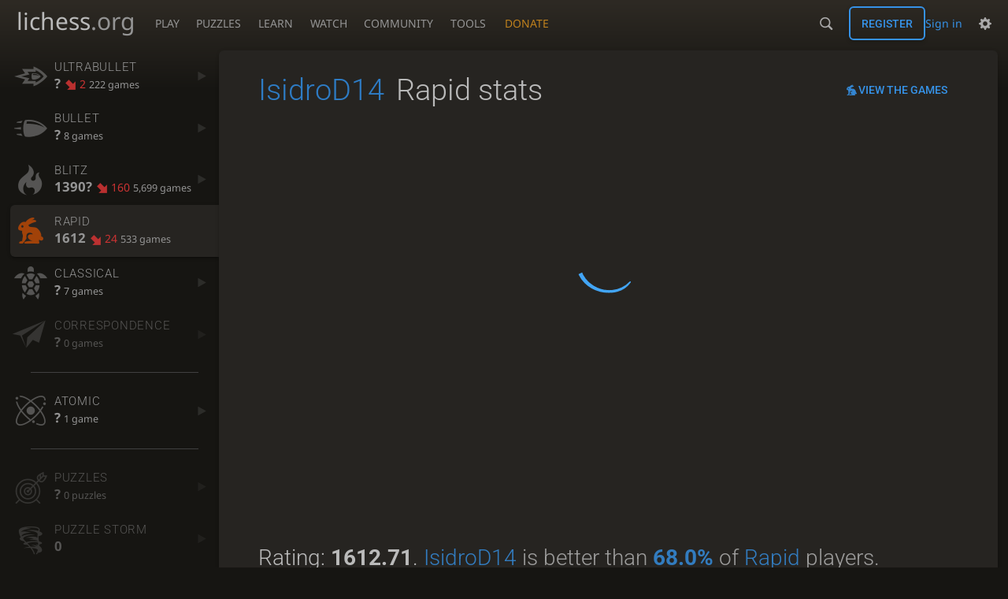

--- FILE ---
content_type: text/html; charset=utf-8
request_url: https://lichess.org/@/IsidroD14/perf/rapid
body_size: 8143
content:
<!DOCTYPE html><html lang="en-GB" class="dark"><!-- Lichess is open source! See https://lichess.org/source --><head><meta charset="utf-8"><meta name="viewport" content="width=device-width,initial-scale=1,viewport-fit=cover"><meta http-equiv="Content-Security-Policy" content="default-src 'self' lichess1.org; connect-src 'self' blob: data: lichess1.org wss://socket0.lichess.org wss://socket3.lichess.org wss://socket1.lichess.org wss://socket4.lichess.org wss://socket2.lichess.org wss://socket5.lichess.org wss://cf-socket0.lichess.org wss://cf-socket1.lichess.org wss://cf-socket2.lichess.org https://explorer.lichess.ovh https://tablebase.lichess.ovh; style-src 'self' 'unsafe-inline' lichess1.org; frame-src 'self' lichess1.org www.youtube.com www.youtube-nocookie.com player.twitch.tv player.vimeo.com; worker-src 'self' lichess1.org blob:; img-src 'self' blob: data: *; media-src 'self' blob: lichess1.org; script-src 'nonce-6Ix9UM6HtgxHCqKDJ5jXCtkA' 'self' lichess1.org; font-src 'self' lichess1.org; base-uri 'none';"><meta name="theme-color" content="#2e2a24"><title>IsidroD14 - Rapid stats • lichess.org</title><link data-css-key="lib.theme.all" href="https://lichess1.org/assets/css/lib.theme.all.3e032c5b.css" rel="stylesheet" /><link data-css-key="site" href="https://lichess1.org/assets/css/site.8ca07d73.css" rel="stylesheet" /><link data-css-key="user.perf.stat" href="https://lichess1.org/assets/css/user.perf.stat.8842d359.css" rel="stylesheet" /><meta content="Free online chess server. Play chess in a clean interface. No registration, no ads, no plugin required. Play chess with the computer, friends or random opponents." name="description" /><link rel="mask-icon" href="https://lichess1.org/assets/logo/lichess.svg" color="black" /><link rel="icon" type="image/png" href="https://lichess1.org/assets/logo/lichess-favicon-512.png" sizes="512x512"><link rel="icon" type="image/png" href="https://lichess1.org/assets/logo/lichess-favicon-256.png" sizes="256x256"><link rel="icon" type="image/png" href="https://lichess1.org/assets/logo/lichess-favicon-192.png" sizes="192x192"><link rel="icon" type="image/png" href="https://lichess1.org/assets/logo/lichess-favicon-128.png" sizes="128x128"><link rel="icon" type="image/png" href="https://lichess1.org/assets/logo/lichess-favicon-64.png" sizes="64x64"><link id="favicon" rel="icon" type="image/png" href="https://lichess1.org/assets/logo/lichess-favicon-32.png" sizes="32x32"><meta content="noindex, nofollow" name="robots"><meta name="google" content="notranslate"><link href="/feed.atom" title="Lichess Updates Feed" type="application/atom+xml" rel="alternate" /><link rel="preload" href="https://lichess1.org/assets/hashed/lichess.aedff86a.woff2" as="font" type="font/woff2" crossorigin><link rel="preload" href="https://lichess1.org/assets/hashed/noto-sans-latin.086bfcad.woff2" as="font" type="font/woff2" crossorigin><link rel="preload" href="https://lichess1.org/assets/hashed/roboto-latin.20b535fa.woff2" as="font" type="font/woff2" crossorigin><link rel="preload" href="https://lichess1.org/assets/hashed/lichess-chess.02d5eb8f.woff2" as="font" type="font/woff2" crossorigin><link rel="preload" href="https://lichess1.org/assets/hashed/brown.d4a5fe34.png" as="image" fetchpriority="high"><link rel="manifest" href="/manifest.json"><script defer="defer" src="https://lichess1.org/assets/hashed/cash.min.6f838d25.js"></script><script type="module" src="https://lichess1.org/assets/compiled/manifest.f99278ab.js"></script><script type="module" src="https://lichess1.org/assets/compiled/i18n/site.en-GB.88f5e7d5d509.js"></script><script type="module" src="https://lichess1.org/assets/compiled/i18n/timeago.en-GB.c5b087b5c613.js"></script><script type="module" src="https://lichess1.org/assets/compiled/i18n/preferences.en-GB.84538523c26b.js"></script><script type="module" src="https://lichess1.org/assets/compiled/site.4DD3YLBJ.js"></script><script type="module" src="https://lichess1.org/assets/compiled/lib.MWP25D4F.js"></script><script type="module" src="https://lichess1.org/assets/compiled/lib.LUGODIFA.js"></script><script type="module" src="https://lichess1.org/assets/compiled/lib.OTNRCS6G.js"></script><script type="module" src="https://lichess1.org/assets/compiled/lib.5IYD5JN6.js"></script><script type="module" src="https://lichess1.org/assets/compiled/lib.P2KHB2MX.js"></script><script type="module" src="https://lichess1.org/assets/compiled/lib.PHWMBEBR.js"></script><script type="module" src="https://lichess1.org/assets/compiled/lib.QC55EFTH.js"></script><script type="module" src="https://lichess1.org/assets/compiled/lib.OOU6VK3K.js"></script><script type="module" src="https://lichess1.org/assets/compiled/lib.PYY5MMDX.js"></script><script type="module" src="https://lichess1.org/assets/compiled/lib.YCST5S5D.js"></script><script type="module" src="https://lichess1.org/assets/compiled/lib.N2BKKJIH.js"></script><script type="module" src="https://lichess1.org/assets/compiled/lib.ZUD7BC6L.js"></script><script type="module" src="https://lichess1.org/assets/compiled/lib.JDGIJSRT.js"></script><script type="module" src="https://lichess1.org/assets/compiled/lib.Y4X4YW67.js"></script><script type="module" src="https://lichess1.org/assets/compiled/lib.O42V43KT.js"></script><script type="module" src="https://lichess1.org/assets/compiled/lib.PUZNKYJD.js"></script><script type="module" src="https://lichess1.org/assets/compiled/lib.XN2YPPXF.js"></script><script type="module" src="https://lichess1.org/assets/compiled/lib.K7BTCZAK.js"></script><script type="module" src="https://lichess1.org/assets/compiled/lib.K5BZ6UV3.js"></script><script type="module" src="https://lichess1.org/assets/compiled/lib.LE4HQ5U6.js"></script><script type="module" src="https://lichess1.org/assets/compiled/lib.VAGAIMCI.js"></script><script type="module" src="https://lichess1.org/assets/compiled/lib.RD75MZYZ.js"></script><script type="module" src="https://lichess1.org/assets/compiled/lib.XNXLGS2X.js"></script><script type="module" src="https://lichess1.org/assets/compiled/user.DYN3Y7JL.js"></script><script type="module" src="https://lichess1.org/assets/compiled/chart.ratingHistory.PMUDBWIY.js"></script><script type="module" src="https://lichess1.org/assets/compiled/lib.W6LDV47B.js"></script><script type="module" src="https://lichess1.org/assets/compiled/lib.FJY525W3.js"></script><script type="module" src="https://lichess1.org/assets/compiled/lib.WTPXGCYD.js"></script><script type="module" src="https://lichess1.org/assets/compiled/lib.BUQQENOJ.js"></script><script type="module" src="https://lichess1.org/assets/compiled/lib.TJOOBM5S.js"></script>
<style>@font-face {font-family: 'lichess';font-display: block;src: url('https://lichess1.org/assets/hashed/lichess.aedff86a.woff2') format('woff2')}
</style><style>:root{---white-king:url(https://lichess1.org/assets/hashed/wK.bc7274dd.svg);---white-queen:url(https://lichess1.org/assets/hashed/wQ.79c9227e.svg);---white-rook:url(https://lichess1.org/assets/hashed/wR.e9e95adc.svg);---white-bishop:url(https://lichess1.org/assets/hashed/wB.b7d1a118.svg);---white-knight:url(https://lichess1.org/assets/hashed/wN.68b788d7.svg);---white-pawn:url(https://lichess1.org/assets/hashed/wP.0596b7ce.svg);---black-king:url(https://lichess1.org/assets/hashed/bK.c5f22c23.svg);---black-queen:url(https://lichess1.org/assets/hashed/bQ.5abdb5aa.svg);---black-rook:url(https://lichess1.org/assets/hashed/bR.c33a3d54.svg);---black-bishop:url(https://lichess1.org/assets/hashed/bB.77e9debf.svg);---black-knight:url(https://lichess1.org/assets/hashed/bN.d0665564.svg);---black-pawn:url(https://lichess1.org/assets/hashed/bP.09539f32.svg);}</style><link rel="preload" as="image" href="https://lichess1.org/assets/hashed/wK.bc7274dd.svg" /><link rel="preload" as="image" href="https://lichess1.org/assets/hashed/wQ.79c9227e.svg" /><link rel="preload" as="image" href="https://lichess1.org/assets/hashed/wR.e9e95adc.svg" /><link rel="preload" as="image" href="https://lichess1.org/assets/hashed/wB.b7d1a118.svg" /><link rel="preload" as="image" href="https://lichess1.org/assets/hashed/wN.68b788d7.svg" /><link rel="preload" as="image" href="https://lichess1.org/assets/hashed/wP.0596b7ce.svg" /><link rel="preload" as="image" href="https://lichess1.org/assets/hashed/bK.c5f22c23.svg" /><link rel="preload" as="image" href="https://lichess1.org/assets/hashed/bQ.5abdb5aa.svg" /><link rel="preload" as="image" href="https://lichess1.org/assets/hashed/bR.c33a3d54.svg" /><link rel="preload" as="image" href="https://lichess1.org/assets/hashed/bB.77e9debf.svg" /><link rel="preload" as="image" href="https://lichess1.org/assets/hashed/bN.d0665564.svg" /><link rel="preload" as="image" href="https://lichess1.org/assets/hashed/bP.09539f32.svg" /></head><body class="dark coords-in simple-board" data-sound-set="standard" data-socket-domains="socket0.lichess.org,socket3.lichess.org,socket1.lichess.org,socket4.lichess.org,socket2.lichess.org,socket5.lichess.org" data-asset-url="https://lichess1.org" data-asset-version="hsSzbY" data-nonce="6Ix9UM6HtgxHCqKDJ5jXCtkA" data-theme="dark" data-board="brown" data-piece-set="cburnett" data-board3d="Woodi" data-piece-set3d="Basic" data-i18n-catalog="https://lichess1.org/assets/compiled/i18n/en-GB.d35f7bad86e6.js" style="---board-opacity:100;---board-brightness:100;---board-contrast:100;---board-hue:0;"><form id="blind-mode" action="/run/toggle-blind-mode" method="POST"><input type="hidden" name="enable" value="1"><input type="hidden" name="redirect" value="/@/IsidroD14/perf/rapid"><button type="submit">Accessibility - Enable blind mode </button>&nbsp;-&nbsp;<a href="https://lichess.org/page/blind-mode-tutorial">Blind mode tutorial</a></form><header id="top"><div class="site-title-nav">
<input type="checkbox" id="tn-tg" class="topnav-toggle fullscreen-toggle" autocomplete="off" aria-label="Navigation">
<label for="tn-tg" class="fullscreen-mask"></label>
<label for="tn-tg" class="hbg"><span class="hbg__in"></span></label><a class="site-title" href="/"><div class="site-icon" data-icon=""></div><div class="site-name">lichess<span>.org</span></div></a><nav id="topnav" class="hover"><section><a href="/"><span class="play">Play</span><span class="home">lichess.org</span></a><div role="group"><a href="/?any#hook">Create lobby game</a><a href="/tournament">Arena tournaments</a><a href="/swiss">Swiss tournaments</a><a href="/simul">Simultaneous exhibitions</a><a class="community-patron mobile-only" href="/patron">Donate</a></div></section><section><a href="/training">Puzzles</a><div role="group"><a href="/training">Puzzles</a><a href="/training/themes">Puzzle Themes</a><a href="/training/dashboard/30">Puzzle Dashboard</a><a href="/streak">Puzzle Streak</a><a href="/storm">Puzzle Storm</a><a href="/racer">Puzzle Racer</a></div></section><section><a href="/learn">Learn</a><div role="group"><a href="/learn">Chess basics</a><a href="/practice">Practice</a><a href="/training/coordinate">Coordinates</a><a href="/study">Study</a><a href="/coach">Coaches</a></div></section><section><a href="/broadcast">Watch</a><div role="group"><a href="/broadcast">Broadcasts</a><a href="/tv">Lichess TV</a><a href="/games">Current games</a><a href="/streamer">Streamers</a><a href="/video">Video library</a></div></section><section><a href="/player">Community</a><div role="group"><a href="/player">Players</a><a href="/team">Teams</a><a href="/forum">Forum</a><a href="/blog/community">Blog</a></div></section><section><a href="/analysis">Tools</a><div role="group"><a href="/analysis">Analysis board</a><a href="/opening">Openings</a><a href="/editor">Board editor</a><a href="/paste">Import game</a><a href="/games/search">Advanced search</a></div></section></nav><a class="site-title-nav__donate" href="/patron">Donate</a></div><div class="site-buttons"><div id="warn-no-autoplay"><a data-icon="" target="_blank" href="/faq#autoplay"></a></div><div id="clinput"><a class="link" data-icon=""></a><input spellcheck="false" autocomplete="false" aria-label="Search" placeholder="Search" enterkeyhint="search" /></div><div class="signin-or-signup"><a href="/login?referrer=/@/IsidroD14/perf/rapid" class="signin">Sign in</a><a href="/signup" class="button signup">Register</a></div><div class="dasher"><button class="toggle anon link" title="Preferences" aria-label="Preferences" data-icon=""></button><div id="dasher_app" class="dropdown"></div></div></div></header><div id="main-wrap" class="is2d"><main class="page-menu"><aside class="page-menu__menu"><div class="side sub-ratings"><a data-icon="" title="Insanely fast games: less than 30 seconds" href="/@/IsidroD14/perf/ultraBullet"><span><h3>UltraBullet</h3><rating><strong>?</strong> <bad class="rp">2</bad> <span>222 games</span></rating></span><i data-icon=""></i></a><a data-icon="" title="Very fast games: less than 3 minutes" href="/@/IsidroD14/perf/bullet"><span><h3>Bullet</h3><rating><strong>?</strong>  <span>8 games</span></rating></span><i data-icon=""></i></a><a data-icon="" title="Fast games: 3 to 8 minutes" href="/@/IsidroD14/perf/blitz"><span><h3>Blitz</h3><rating><strong>1390?</strong> <bad class="rp">160</bad> <span>5,699 games</span></rating></span><i data-icon=""></i></a><a data-icon="" title="Rapid games: 8 to 25 minutes" class="active" href="/@/IsidroD14/perf/rapid"><span><h3>Rapid</h3><rating><strong>1612</strong> <bad class="rp">24</bad> <span>533 games</span></rating></span><i data-icon=""></i></a><a data-icon="" title="Classical games: 25 minutes and more" href="/@/IsidroD14/perf/classical"><span><h3>Classical</h3><rating><strong>?</strong>  <span>7 games</span></rating></span><i data-icon=""></i></a><a data-icon="" title="Correspondence games: one or several days per move" class="empty" href="/@/IsidroD14/perf/correspondence"><span><h3>Correspondence</h3><rating><strong>?</strong>  <span>0 games</span></rating></span><i data-icon=""></i></a><hr /><a data-icon="" title="Nuke your opponent's king to win." href="/@/IsidroD14/perf/atomic"><span><h3>Atomic</h3><rating><strong>?</strong>  <span>1 game</span></rating></span><i data-icon=""></i></a><hr /><a data-icon="" title="Chess tactics trainer" class="empty" href="/training/dashboard/30?u=IsidroD14"><span><h3>Puzzles</h3><rating><strong>?</strong>  <span>0 puzzles</span></rating></span><i data-icon=""></i></a><a data-icon="" class="empty" href="/storm/dashboard/IsidroD14"><span><h3>Puzzle Storm</h3><rating><strong>0</strong></rating></span><i data-icon=""></i></a><a data-icon="" class="empty" href="/racer"><span><h3>Puzzle Racer</h3><rating><strong>0</strong></rating></span><i data-icon=""></i></a><a data-icon="" href="/streak"><span><h3>Puzzle Streak</h3><rating><strong>15</strong> <span>2 runs</span></rating></span><i data-icon=""></i></a></div></aside><div class="page-menu__content box perf-stat rapid"><div class="box__top"><div class="box__top__title"><h1><a href="/@/IsidroD14">IsidroD14</a><span>Rapid stats</span></h1></div><div class="box__top__actions"><a class="button button-empty text" data-icon="" href="/@/IsidroD14/search?perf=6">View the games</a></div></div><div class="rating-history-container"><div class="rating-history-container"><div class="time-selector-buttons"></div><div class="spinner"><svg viewBox="-2 -2 54 54"><g mask="url(#mask)" fill="none"><path id="a" stroke-width="3.779" d="m21.78 12.64c-1.284 8.436 8.943 12.7 14.54 17.61 3 2.632 4.412 4.442 5.684 7.93"/><path id="b" stroke-width="4.157" d="m43.19 36.32c2.817-1.203 6.659-5.482 5.441-7.623-2.251-3.957-8.883-14.69-11.89-19.73-0.4217-0.7079-0.2431-1.835 0.5931-3.3 1.358-2.38 1.956-5.628 1.956-5.628"/><path id="c" stroke-width="4.535" d="m37.45 2.178s-3.946 0.6463-6.237 2.234c-0.5998 0.4156-2.696 0.7984-3.896 0.6388-17.64-2.345-29.61 14.08-25.23 27.34 4.377 13.26 22.54 25.36 39.74 8.666"/></g></svg></div><div class="chart-container"><canvas class="rating-history"></canvas></div><div id="time-range-slider"></div></div></div><div class="box__pad perf-stat__content"><section class="glicko"><h2>Rating: <strong>1612.71</strong>. <span class="details"><a href="/@/IsidroD14">IsidroD14</a> is better than <a href="/stat/rating/distribution/rapid?username=IsidroD14"><strong>68.0%</strong></a> of <a href="/player/top/rapid">Rapid</a> players.</span></h2><p>Progression over the last 12 games: <span class="progress"><red data-icon="">24</red></span>. Rating deviation: <strong title="Lower value means the rating is more stable. Above 110, the rating is considered provisional. To be included in the rankings, this value should be below 75 (standard chess) or 65 (variants).">76.46</strong>.</p></section><section class="counter split"><div><table><tbody><tr><th>Total games</th><td>596</td><td></td></tr><tr class="full"><th>Rated games</th><td>532</td><td>89%</td></tr><tr class="full"><th>Tournament games</th><td>347</td><td>58%</td></tr><tr class="full"><th>Berserked games</th><td>0</td><td>0%</td></tr><tr class="full"><th>Time spent playing</th><td colspan="2">5 days, 7 hours</td></tr></tbody></table></div><div><table><tbody><tr><th>Average opponent</th><td>1690.17</td><td></td></tr><tr class="full"><th>Victories</th><td><green>274</green></td><td><green>46%</green></td></tr><tr class="full"><th>Draws</th><td>54</td><td>9%</td></tr><tr class="full"><th>Defeats</th><td><red>268</red></td><td><red>45%</red></td></tr><tr class="full"><th>Disconnections</th><td>6</td><td>1%</td></tr></tbody></table></div></section><section class="highlow split"><div><h2>Highest rating: <strong><green title="Better than 94.6% of Rapid players">2025</green></strong></h2><a class="glpt" href="/WHv5v7x6?pov=IsidroD14"><time class="timeago abs" datetime="2021-01-04T00:41:12.854Z">4 Jan 2021, 00:41</time></a></div><div><h2>Lowest rating: <strong><red title="Better than 63.6% of Rapid players">1557</red></strong></h2><a class="glpt" href="/jUXMF3Jc?pov=IsidroD14"><time class="timeago abs" datetime="2025-12-11T20:45:55.877Z">11 Dec 2025, 20:45</time></a></div></section><section class="resultStreak split"><div><h2>Winning streak</h2><div class="streak"><h3>Longest streak: <green><strong>9</strong> games</green></h3>from <a class="glpt" href="/57IoOlku?pov=IsidroD14"><time class="timeago abs" datetime="2021-02-14T22:12:06.382Z">14 Feb 2021, 22:12</time></a> to <a class="glpt" href="/G9DnYtRY?pov=IsidroD14"><time class="timeago abs" datetime="2021-02-18T22:18:38.397Z">18 Feb 2021, 22:18</time></a></div><div class="streak"><h3>Current streak: -</h3>&nbsp;</div></div><div><h2>Losing streak</h2><div class="streak"><h3>Longest streak: <red><strong>7</strong> games</red></h3>from <a class="glpt" href="/p3mPFkwX?pov=IsidroD14"><time class="timeago abs" datetime="2021-10-05T22:03:42.63Z">5 Oct 2021, 22:03</time></a> to <a class="glpt" href="/s1RUSf1o?pov=IsidroD14"><time class="timeago abs" datetime="2021-10-05T22:32:26.802Z">5 Oct 2021, 22:32</time></a></div><div class="streak"><h3>Current streak: <red><strong>4</strong> games</red></h3>from <a class="glpt" href="/kf7aYQIr?pov=IsidroD14"><time class="timeago abs" datetime="2025-12-19T15:51:23.05Z">19 Dec 2025, 15:51</time></a> to <a class="glpt" href="/ZvPvCSoA?pov=IsidroD14"><time class="timeago abs" datetime="2025-12-19T16:50:42.931Z">19 Dec 2025, 16:50</time></a></div></div></section><section class="result split"><div><table><thead><tr><th colspan="2"><h2>Best rated victories</h2></th></tr></thead><tbody><tr><td><a class="user-link ulpt" href="/@/superprochessgamer99">superprochessgamer99</a> (2248)</td><td><a class="glpt" href="/W4sHLmOR?pov=IsidroD14"><time class="timeago abs" datetime="2021-02-01T16:41:41.218Z">1 Feb 2021, 16:41</time></a></td></tr><tr><td><a class="user-link ulpt" href="/@/eoi">eoi</a> (2124)</td><td><a class="glpt" href="/dhEFxc1F?pov=IsidroD14"><time class="timeago abs" datetime="2021-11-27T12:46:59.99Z">27 Nov 2021, 12:46</time></a></td></tr><tr><td><a class="user-link ulpt" href="/@/Dkgwby">Dkgwby</a> (2080)</td><td><a class="glpt" href="/LlsnI60O?pov=IsidroD14"><time class="timeago abs" datetime="2021-02-28T03:19:02.63Z">28 Feb 2021, 03:19</time></a></td></tr><tr><td><a class="user-link ulpt" href="/@/Strobex_Gaming">Strobex_Gaming</a> (2061)</td><td><a class="glpt" href="/dqiwzN9e?pov=IsidroD14"><time class="timeago abs" datetime="2021-01-13T05:24:54.294Z">13 Jan 2021, 05:24</time></a></td></tr><tr><td><a class="user-link ulpt" href="/@/jan1563">jan1563</a> (2025)</td><td><a class="glpt" href="/CcoXrh03?pov=IsidroD14"><time class="timeago abs" datetime="2020-12-30T01:09:41.096Z">30 Dec 2020, 01:09</time></a></td></tr></tbody></table></div></section><section class="playStreak"><h2><span title="Less than one hour between games">Games played in a row</span></h2><div class="split"><div><div class="streak"><h3>Longest streak: <strong>23</strong> games</h3>from <a class="glpt" href="/M9kfKjUB?pov=IsidroD14"><time class="timeago abs" datetime="2021-01-11T23:38:07.646Z">11 Jan 2021, 23:38</time></a> to <a class="glpt" href="/XFde7Uqw?pov=IsidroD14"><time class="timeago abs" datetime="2021-01-12T06:03:26.069Z">12 Jan 2021, 06:03</time></a></div></div><div><div class="streak"><h3>Current streak: -</h3>&nbsp;</div></div></div></section><section class="playStreak"><h2><span title="Less than one hour between games">Max time spent playing</span></h2><div class="split"><div><div class="streak"><h3>Longest streak: 5 hours, 5 minutes</h3>from <a class="glpt" href="/M9kfKjUB?pov=IsidroD14"><time class="timeago abs" datetime="2021-01-11T23:38:07.646Z">11 Jan 2021, 23:38</time></a> to <a class="glpt" href="/XFde7Uqw?pov=IsidroD14"><time class="timeago abs" datetime="2021-01-12T06:03:26.069Z">12 Jan 2021, 06:03</time></a></div></div><div><div class="streak"><h3>Current streak: 0 minutes</h3>&nbsp;</div></div></div></section></div></div></main></div><a id="network-status" class="link text" data-icon=""></a><svg width="0" height="0"><mask id="mask"><path fill="#fff" stroke="#fff" stroke-linejoin="round" d="M38.956.5c-3.53.418-6.452.902-9.286 2.984C5.534 1.786-.692 18.533.68 29.364 3.493 50.214 31.918 55.785 41.329 41.7c-7.444 7.696-19.276 8.752-28.323 3.084C3.959 39.116-.506 27.392 4.683 17.567 9.873 7.742 18.996 4.535 29.03 6.405c2.43-1.418 5.225-3.22 7.655-3.187l-1.694 4.86 12.752 21.37c-.439 5.654-5.459 6.112-5.459 6.112-.574-1.47-1.634-2.942-4.842-6.036-3.207-3.094-17.465-10.177-15.788-16.207-2.001 6.967 10.311 14.152 14.04 17.663 3.73 3.51 5.426 6.04 5.795 6.756 0 0 9.392-2.504 7.838-8.927L37.4 7.171z"/></mask></svg><script nonce="6Ix9UM6HtgxHCqKDJ5jXCtkA">(function(){window.site||(window.site={}),window.site.load||(window.site.load=new Promise(function(i){document.addEventListener("DOMContentLoaded",function(){i()})}));
})()</script><script nonce="6Ix9UM6HtgxHCqKDJ5jXCtkA">site.load.then(()=>{site.asset.loadEsm('chart.ratingHistory',{init:{data:[{"name":"UltraBullet","points":[[2020,11,13,931],[2020,11,14,793],[2020,11,15,807],[2020,11,16,812],[2020,11,17,804]]},{"name":"Bullet","points":[[2020,11,15,1296],[2020,11,22,1145],[2021,0,1,1026],[2021,0,2,939],[2021,0,11,864],[2021,8,9,795],[2021,8,29,792]]},{"name":"Blitz","points":[[2020,11,14,1289],[2020,11,15,1375],[2020,11,16,1392],[2020,11,17,1371],[2020,11,18,1353],[2020,11,19,1344],[2020,11,20,1406],[2020,11,21,1432],[2020,11,22,1429],[2020,11,23,1458],[2020,11,24,1428],[2020,11,25,1408],[2020,11,26,1481],[2020,11,27,1477],[2020,11,28,1440],[2020,11,29,1413],[2020,11,30,1406],[2020,11,31,1407],[2021,0,1,1429],[2021,0,2,1466],[2021,0,3,1466],[2021,0,4,1483],[2021,0,5,1517],[2021,0,6,1505],[2021,0,7,1524],[2021,0,8,1548],[2021,0,9,1549],[2021,0,11,1551],[2021,0,13,1521],[2021,0,16,1522],[2021,0,17,1534],[2021,0,20,1546],[2021,0,23,1542],[2021,0,24,1534],[2021,0,25,1559],[2021,0,26,1554],[2021,0,27,1553],[2021,0,28,1528],[2021,0,29,1534],[2021,0,30,1498],[2021,0,31,1514],[2021,1,1,1493],[2021,1,2,1481],[2021,1,3,1501],[2021,1,4,1497],[2021,1,5,1539],[2021,1,6,1526],[2021,1,7,1523],[2021,1,8,1543],[2021,1,10,1552],[2021,1,11,1551],[2021,1,13,1549],[2021,1,14,1559],[2021,1,15,1567],[2021,1,17,1561],[2021,1,18,1558],[2021,1,19,1550],[2021,1,21,1580],[2021,1,22,1545],[2021,1,23,1534],[2021,1,24,1541],[2021,1,25,1546],[2021,1,26,1567],[2021,1,27,1592],[2021,2,1,1582],[2021,2,2,1587],[2021,2,3,1592],[2021,2,4,1588],[2021,2,5,1581],[2021,2,6,1588],[2021,2,7,1559],[2021,2,8,1551],[2021,2,9,1514],[2021,2,10,1521],[2021,2,11,1557],[2021,2,12,1588],[2021,2,13,1593],[2021,2,14,1607],[2021,2,15,1595],[2021,2,16,1595],[2021,2,17,1577],[2021,2,18,1562],[2021,2,19,1560],[2021,2,20,1560],[2021,2,21,1566],[2021,2,23,1563],[2021,2,24,1587],[2021,2,25,1597],[2021,2,26,1586],[2021,2,27,1595],[2021,2,29,1605],[2021,2,30,1602],[2021,2,31,1595],[2021,3,1,1588],[2021,3,4,1593],[2021,3,7,1586],[2021,3,9,1585],[2021,3,10,1577],[2021,3,11,1581],[2021,3,12,1614],[2021,3,15,1620],[2021,3,16,1650],[2021,3,18,1645],[2021,3,19,1646],[2021,3,20,1634],[2021,3,21,1646],[2021,3,22,1638],[2021,3,25,1661],[2021,3,27,1665],[2021,3,28,1662],[2021,3,29,1662],[2021,3,30,1651],[2021,4,2,1658],[2021,4,3,1647],[2021,4,4,1631],[2021,4,5,1634],[2021,4,6,1626],[2021,4,7,1616],[2021,4,8,1626],[2021,4,9,1625],[2021,4,10,1611],[2021,4,11,1617],[2021,4,12,1608],[2021,4,13,1602],[2021,4,14,1588],[2021,4,15,1591],[2021,4,16,1603],[2021,4,17,1633],[2021,4,18,1640],[2021,4,19,1637],[2021,4,20,1629],[2021,4,21,1630],[2021,4,22,1617],[2021,4,23,1635],[2021,4,24,1645],[2021,4,25,1654],[2021,4,26,1650],[2021,4,27,1636],[2021,4,28,1663],[2021,4,30,1656],[2021,5,1,1645],[2021,5,2,1640],[2021,5,6,1640],[2021,5,9,1621],[2021,5,10,1633],[2021,5,11,1626],[2021,5,13,1600],[2021,5,16,1599],[2021,5,18,1610],[2021,5,20,1613],[2021,5,23,1618],[2021,5,25,1622],[2021,6,2,1615],[2021,6,9,1610],[2021,7,7,1602],[2021,7,8,1599],[2021,7,9,1620],[2021,7,10,1615],[2021,7,11,1600],[2021,7,12,1607],[2021,7,13,1599],[2021,7,14,1618],[2021,7,15,1630],[2021,7,16,1645],[2021,7,17,1640],[2021,7,18,1655],[2021,7,19,1659],[2021,7,20,1656],[2021,7,22,1696],[2021,7,23,1694],[2021,7,24,1675],[2021,7,25,1679],[2021,7,26,1675],[2021,7,27,1675],[2021,7,28,1671],[2021,7,29,1674],[2021,7,30,1682],[2021,8,1,1678],[2021,8,2,1680],[2021,8,3,1694],[2021,8,5,1676],[2021,8,6,1675],[2021,8,7,1658],[2021,8,8,1652],[2021,8,9,1646],[2021,8,10,1636],[2021,8,11,1639],[2021,8,12,1631],[2021,8,13,1647],[2021,8,14,1647],[2021,8,15,1638],[2021,8,16,1637],[2021,8,17,1645],[2021,8,18,1657],[2021,8,19,1689],[2021,8,20,1682],[2021,8,22,1685],[2021,8,23,1683],[2021,8,24,1673],[2021,8,25,1676],[2021,8,26,1636],[2021,8,27,1661],[2021,8,28,1647],[2021,8,30,1650],[2021,9,2,1640],[2021,9,3,1624],[2021,9,4,1623],[2021,9,5,1620],[2021,9,6,1636],[2021,9,8,1648],[2021,9,10,1672],[2021,9,11,1666],[2021,9,13,1678],[2021,9,14,1681],[2021,9,15,1697],[2021,9,16,1678],[2021,9,17,1702],[2021,9,18,1744],[2021,9,19,1722],[2021,9,20,1711],[2021,9,21,1707],[2021,9,23,1706],[2021,9,24,1679],[2021,9,25,1704],[2021,9,26,1709],[2021,9,27,1666],[2021,9,28,1662],[2021,9,29,1654],[2021,9,30,1651],[2021,9,31,1619],[2021,10,1,1639],[2021,10,2,1634],[2021,10,3,1621],[2021,10,4,1620],[2021,10,5,1622],[2021,10,6,1641],[2021,10,7,1601],[2021,10,8,1596],[2021,10,9,1608],[2021,10,10,1607],[2021,10,11,1630],[2021,10,12,1613],[2021,10,13,1600],[2021,10,14,1603],[2021,10,15,1603],[2021,10,16,1606],[2021,10,17,1616],[2021,10,22,1645],[2021,10,23,1646],[2021,10,24,1643],[2021,10,25,1602],[2021,10,26,1633],[2021,10,27,1637],[2021,10,29,1631],[2021,10,30,1651],[2021,11,1,1660],[2021,11,2,1656],[2021,11,3,1663],[2021,11,7,1670],[2021,11,8,1662],[2021,11,9,1667],[2021,11,10,1663],[2021,11,11,1661],[2021,11,12,1662],[2021,11,14,1670],[2021,11,15,1673],[2021,11,17,1669],[2021,11,22,1679],[2021,11,23,1686],[2021,11,24,1683],[2021,11,25,1674],[2021,11,31,1673],[2022,0,1,1664],[2022,0,4,1672],[2022,0,6,1688],[2022,0,19,1682],[2022,0,21,1670],[2022,0,26,1660],[2022,1,1,1646],[2022,1,15,1638],[2022,1,17,1634],[2022,1,22,1627],[2022,1,23,1605],[2022,1,24,1609],[2022,1,25,1608],[2022,1,26,1598],[2022,2,6,1596],[2022,2,11,1595],[2022,7,14,1632],[2022,7,16,1664],[2022,7,17,1633],[2022,7,18,1674],[2022,7,19,1667],[2022,7,21,1710],[2022,7,28,1701],[2022,8,18,1688],[2022,8,23,1710],[2022,8,24,1720],[2022,8,25,1731],[2022,8,26,1756],[2022,8,27,1718],[2022,8,28,1700],[2022,8,29,1698],[2022,9,2,1696],[2022,9,9,1738],[2022,9,10,1733],[2022,9,11,1726],[2022,9,12,1723],[2022,9,13,1707],[2022,9,14,1677],[2022,9,15,1652],[2022,9,16,1639],[2022,9,17,1627],[2022,9,18,1580],[2022,9,19,1546],[2022,9,20,1530],[2022,9,21,1525],[2022,9,22,1567],[2022,9,23,1567],[2022,9,24,1570],[2022,9,25,1555],[2022,9,26,1541],[2022,9,27,1551],[2022,9,28,1588],[2022,9,29,1580],[2022,9,30,1565],[2022,9,31,1570],[2022,10,2,1553],[2022,10,6,1579],[2022,10,11,1577],[2022,10,12,1576],[2022,10,27,1601],[2023,0,9,1621],[2023,0,30,1649],[2023,2,11,1653],[2023,2,19,1611],[2023,2,26,1624],[2023,3,2,1609],[2023,3,3,1591],[2023,3,9,1576],[2023,3,11,1530],[2023,3,13,1542],[2023,3,15,1540],[2023,3,22,1521],[2023,3,23,1519],[2023,3,24,1518],[2023,3,30,1506],[2023,4,1,1493],[2023,4,2,1525],[2023,4,3,1504],[2023,4,5,1523],[2023,4,6,1517],[2023,4,10,1511],[2023,4,12,1488],[2023,4,21,1455],[2023,5,11,1439],[2023,5,25,1470],[2023,6,16,1502],[2023,6,23,1488],[2023,7,13,1473],[2023,7,20,1431],[2023,7,27,1383],[2023,7,30,1442],[2023,8,1,1454],[2023,8,2,1470],[2023,8,3,1472],[2023,8,4,1492],[2023,8,5,1468],[2023,8,6,1440],[2023,8,7,1495],[2023,8,8,1477],[2023,8,10,1494],[2023,8,11,1498],[2023,8,12,1486],[2023,8,13,1481],[2023,8,14,1474],[2023,8,15,1480],[2023,8,16,1479],[2023,8,17,1459],[2023,8,21,1467],[2023,8,22,1455],[2023,8,23,1462],[2023,8,24,1481],[2023,8,25,1494],[2023,8,26,1502],[2023,8,27,1496],[2023,8,29,1489],[2023,9,1,1483],[2023,9,8,1498],[2023,9,9,1478],[2023,9,10,1472],[2023,9,11,1461],[2023,9,13,1455],[2023,9,14,1452],[2023,9,15,1433],[2023,9,16,1448],[2023,9,17,1404],[2023,9,18,1423],[2023,9,19,1463],[2023,9,20,1496],[2023,9,21,1489],[2023,9,22,1480],[2023,9,23,1486],[2023,9,25,1493],[2023,9,29,1491],[2023,9,30,1484],[2023,10,1,1496],[2023,10,2,1497],[2023,10,3,1471],[2023,10,4,1447],[2023,10,5,1436],[2023,10,6,1418],[2023,10,7,1425],[2023,10,9,1419],[2023,10,11,1432],[2023,10,12,1455],[2023,10,13,1454],[2023,10,14,1443],[2023,10,17,1455],[2023,10,18,1444],[2023,10,19,1457],[2023,10,26,1456],[2023,11,3,1451],[2023,11,10,1445],[2023,11,17,1439],[2023,11,24,1452],[2023,11,31,1435],[2024,0,7,1437],[2024,0,14,1463],[2024,0,21,1438],[2024,1,4,1440],[2024,1,11,1420],[2024,1,18,1442],[2024,1,19,1451],[2024,2,7,1471],[2024,2,8,1463],[2024,2,9,1475],[2024,2,17,1481],[2024,2,24,1473],[2024,2,31,1484],[2024,3,7,1479],[2024,3,23,1465],[2024,6,28,1528],[2024,7,4,1526],[2024,11,22,1613],[2025,0,30,1615],[2025,9,29,1390]]},{"name":"Rapid","points":[[2020,11,28,1963],[2020,11,30,1998],[2020,11,31,2023],[2021,0,4,2025],[2021,0,10,1935],[2021,0,11,1784],[2021,0,12,1753],[2021,0,13,1792],[2021,0,14,1762],[2021,0,15,1750],[2021,0,16,1714],[2021,0,17,1748],[2021,0,18,1729],[2021,0,19,1721],[2021,0,20,1738],[2021,0,21,1743],[2021,0,22,1756],[2021,0,23,1720],[2021,0,31,1687],[2021,1,1,1689],[2021,1,2,1707],[2021,1,3,1720],[2021,1,5,1730],[2021,1,6,1725],[2021,1,7,1705],[2021,1,10,1714],[2021,1,14,1746],[2021,1,20,1757],[2021,1,21,1751],[2021,1,25,1746],[2021,1,27,1738],[2021,1,28,1763],[2021,5,14,1771],[2021,5,15,1753],[2021,5,17,1783],[2021,10,27,1846],[2022,9,31,1810],[2022,10,1,1830],[2022,10,2,1839],[2023,1,23,1839],[2023,1,28,1833],[2023,2,1,1807],[2023,2,2,1803],[2023,2,3,1827],[2023,2,4,1838],[2023,2,5,1836],[2023,2,9,1821],[2023,2,11,1788],[2023,2,12,1773],[2023,2,13,1775],[2023,2,14,1777],[2023,2,15,1736],[2023,2,16,1727],[2023,2,18,1733],[2023,2,19,1733],[2023,2,21,1733],[2023,2,22,1739],[2023,2,23,1746],[2023,2,24,1736],[2023,2,25,1742],[2023,2,28,1732],[2023,2,29,1740],[2023,2,31,1736],[2023,3,1,1729],[2023,3,3,1735],[2023,3,5,1729],[2023,3,6,1736],[2023,10,22,1769],[2023,11,16,1803],[2025,4,14,1737],[2025,4,15,1834],[2025,4,21,1702],[2025,4,22,1641],[2025,9,28,1644],[2025,9,30,1584],[2025,11,10,1587],[2025,11,11,1607],[2025,11,15,1681],[2025,11,17,1648],[2025,11,19,1612]]},{"name":"Classical","points":[[2020,11,29,1850],[2022,9,31,1629],[2022,10,1,1744],[2022,10,2,1767]]},{"name":"Correspondence","points":[]},{"name":"Crazyhouse","points":[]},{"name":"Chess960","points":[]},{"name":"King of the Hill","points":[]},{"name":"Three-Check","points":[]},{"name":"Antichess","points":[]},{"name":"Atomic","points":[[2023,11,17,1377]]},{"name":"Horde","points":[]},{"name":"Racing Kings","points":[]},{"name":"Puzzles","points":[]}],singlePerfName:'Rapid'}})})</script></body></html>

--- FILE ---
content_type: text/css; charset=utf-8
request_url: https://lichess1.org/assets/css/user.perf.stat.8842d359.css
body_size: 1579
content:
.sub-ratings h3{font-family:"Roboto",Sans-Serif;font-weight:300}.sub-ratings a{color:var(--c-font-page)}.sub-ratings a{text-shadow:0 1px 0 var(--c-font-shadow)}.perf-stat .resultStreak .streak,.perf-stat .playStreak .streak{overflow:hidden;text-overflow:ellipsis}.perf-stat .split{display:flex;flex-flow:row wrap}.perf-stat .box__top__title,.sub-ratings a{display:flex;flex-flow:row nowrap;align-items:center}.sub-ratings a>span{display:flex;flex-flow:column}.sub-ratings a{border-radius:6px 0 0 6px}.sub-ratings a.active{box-shadow:0 2px 2px 0 rgba(0,0,0,.14),0 3px 1px -2px rgba(0,0,0,.2),0 1px 5px 0 rgba(0,0,0,.12)}.sub-ratings a{padding-inline-start:.4em;padding-inline-end:var(---block-gap);padding-top:.7em;padding-bottom:.7em;white-space:nowrap;transition:background 150ms}.sub-ratings a.empty{opacity:.5}.sub-ratings a::before{font-size:3em;opacity:.5;margin-inline-end:.2em;transition:opacity 150ms,color 150ms}.sub-ratings a[href=""]{pointer-events:none}.sub-ratings a[href]:hover{background:var(--m-bg-page_bg--mix-50)}.sub-ratings a[href]:hover::before{color:var(--c-link);opacity:.7}.sub-ratings a.active{background:var(--c-bg-box)}.sub-ratings a.active::before{color:var(--c-accent);opacity:.7}.sub-ratings a>span{flex:1 1 100%;margin-inline-end:.5em}.sub-ratings a rating span,.sub-ratings a .rank{font-size:.9em}.sub-ratings a i{font-size:.75em;opacity:.2;color:var(--c-font-dim);transition:all 150ms}.sub-ratings a:hover i{color:var(--c-link);opacity:.7}.sub-ratings a.active i{display:none}.sub-ratings a .shy{font-size:.8em;opacity:.6;line-height:1em}.sub-ratings hr{margin:var(---block-gap) auto;width:80%}.sub-ratings h3{font-size:1.1em;text-transform:uppercase;letter-spacing:.05em;margin:0;display:inline-block}.sub-ratings strong{color:var(--c-font-dim);font-weight:bold;font-size:1.2em}@media(max-width: 1019.29px){.sub-ratings a{padding:.3em}.sub-ratings a>i,.sub-ratings h3,.sub-ratings hr,.sub-ratings rating .rp,.sub-ratings rating span{display:none}}@media(max-width: 799.29px){.sub-ratings{display:grid;grid-template-columns:repeat(auto-fit, minmax(9ch, 1fr))}.sub-ratings hr,.sub-ratings .rank{display:none}.sub-ratings a{display:flex;justify-content:center}.sub-ratings a::before{opacity:.8;font-size:1.5em}.sub-ratings a>span{flex:0 0 auto;margin-inline-end:0}.sub-ratings a strong{font-weight:normal}}.rating-history-container{flex:1 1 58%;height:350px}.rating-history-container .chart-container{height:80%}.rating-history-container .chart-container .panning{cursor:move}.rating-history-container .spinner{width:90px;height:90px;margin:120px auto 0 auto}.rating-history-container .time-selector-buttons button{display:inline-flex;text-transform:uppercase;border:1px solid var(--c-border)}.rating-history-container .time-selector-buttons button.active{background-color:#262421}html.light .rating-history-container .time-selector-buttons button.active{background-color:#dbebfc}.rating-history-container .time-selector-buttons button.active{color:var(--c-font);text-shadow:none !important}.rating-history-container .noUi-target,.rating-history-container .noUi-target *{user-select:none;-webkit-user-select:none;-webkit-touch-callout:none;-webkit-tap-highlight-color:rgba(0,0,0,0);-ms-touch-action:none;touch-action:none;-moz-box-sizing:border-box;box-sizing:border-box}.rating-history-container .noUi-target{position:relative}.rating-history-container .noUi-base,.rating-history-container .noUi-connects{width:100%;height:100%;position:relative;z-index:1}.rating-history-container .noUi-connects{overflow:hidden;z-index:0}.rating-history-container .noUi-connect,.rating-history-container .noUi-origin{will-change:transform;position:absolute;z-index:1;top:0;right:0;height:100%;width:100%;-ms-transform-origin:0 0;-webkit-transform-origin:0 0;-webkit-transform-style:preserve-3d;transform-origin:0 0;transform-style:flat}.rating-history-container .noUi-txt-dir-rtl.noUi-horizontal .noUi-origin{left:0;right:auto}.rating-history-container .noUi-horizontal .noUi-origin{height:0}.rating-history-container .noUi-handle{-webkit-backface-visibility:hidden;backface-visibility:hidden;position:absolute}.rating-history-container .noUi-touch-area{cursor:ew-resize;height:100%;width:100%}.rating-history-container .noUi-state-tap .noUi-connect,.rating-history-container .noUi-state-tap .noUi-origin{-webkit-transition:transform .3s;transition:transform .3s}.rating-history-container .noUi-state-drag *{cursor:grabbing !important}.rating-history-container .noUi-horizontal{height:7px;margin-top:5px;margin-left:32px;margin-right:36px}.rating-history-container .noUi-horizontal .noUi-handle{width:5px;height:21px;right:0px;top:-6px}.rating-history-container .noUi-txt-dir-rtl.noUi-horizontal .noUi-handle{left:0px;right:auto}.rating-history-container .noUi-target{background:hsla(0,0%,100%,0);border-radius:4px;border:1px solid var(--c-font)}.rating-history-container .noUi-connects{border-radius:3px}.rating-history-container .noUi-connect{background:#76c5f3;cursor:grab}.rating-history-container .noUi-handle{border:1px solid #d9d9d9;border-radius:3px;background:#fff;cursor:ew-resize;box-shadow:inset 0 0 1px #fff,inset 0 1px 7px #ebebeb,0 3px 6px -3px #bbb}.rating-history-container .noUi-active{box-shadow:inset 0 0 1px #fff,inset 0 1px 7px #ddd,0 3px 6px -3px #bbb}.rating-history-container .noUi-handle:before,.rating-history-container .noUi-handle:after{left:17px}.rating-history-container .noUi-pips,.rating-history-container .noUi-pips *{-moz-box-sizing:border-box;box-sizing:border-box}.rating-history-container .noUi-pips{position:absolute;color:var(--c-font)}.rating-history-container .noUi-value{position:absolute;white-space:nowrap;text-align:center}.rating-history-container .noUi-value-sub{color:#ccc;font-size:10px}.rating-history-container .noUi-marker{position:absolute;background:var(--c-font)}.rating-history-container .noUi-marker-sub{background:#aaa}.rating-history-container .noUi-marker-large{background:#aaa}.rating-history-container .noUi-pips-horizontal{height:100%;top:100%;left:0;width:100%}.rating-history-container .noUi-value-horizontal{-webkit-transform:translate(-50%, 50%);transform:translate(-50%, 50%)}.rating-history-container .noUi-rtl .noUi-value-horizontal{-webkit-transform:translate(50%, 50%);transform:translate(50%, 50%)}.rating-history-container .noUi-marker-horizontal.noUi-marker{margin-left:-1px;width:2px;height:5px}.rating-history-container .noUi-marker-horizontal.noUi-marker-sub{height:10px}.rating-history-container .noUi-marker-horizontal.noUi-marker-large{height:15px}.perf-stat{padding-bottom:2em}.perf-stat h1 span{margin-inline-start:.4em}.perf-stat .trophy{margin-top:-1rem;margin-inline-end:.2em;margin-inline-start:-0.6em}.perf-stat .trophy.top1{filter:drop-shadow(0 0 6px var(--c-brag))}.perf-stat .trophy img{height:8rem}.perf-stat h2{font-size:2em}.perf-stat h2 .details{opacity:.8}.perf-stat h3{font-size:1.3em}.perf-stat time{display:inline}.perf-stat green{color:var(--c-good)}.perf-stat red{color:var(--c-bad)}.perf-stat__content [title]{border-bottom:1px dashed var(--c-link);cursor:help}.perf-stat section{margin-top:4em}.perf-stat .split>div{flex:1 0 49%}.perf-stat .split>div:first-child{margin-inline-end:2%}.perf-stat .split>div{margin-bottom:1em}.perf-stat table{width:100%}.perf-stat .glicko h2{margin-bottom:1em}.perf-stat .counter th{padding-inline-start:1.5em}.perf-stat .counter td{text-align:right;padding:.8em 1.2em;font-weight:bold;font-size:1.2em}.perf-stat .counter tr.full td:last-child{background:var(--c-bg-zebra)}.perf-stat .counter tr:first-child{border-bottom:1px solid var(--c-border)}.perf-stat .highlow a,.perf-stat .highlow span{text-indent:20px;display:inline-block}.perf-stat .result th,.perf-stat .result td{padding:.8em 0}.perf-stat .result td:first-child{padding-inline-start:20px;white-space:nowrap}.perf-stat .result td:last-child{text-align:right}.perf-stat .result thead tr{border-bottom:1px solid var(--c-border)}.perf-stat .resultStreak .streak,.perf-stat .playStreak .streak{margin:1em 0 1em 1.5em;white-space:nowrap}.perf-stat .playStreak{white-space:nowrap}


--- FILE ---
content_type: application/javascript
request_url: https://lichess1.org/assets/compiled/site.4DD3YLBJ.js
body_size: 11482
content:
import{a as Se,b as I,c as He,d as L,f as Pe}from"./lib.MWP25D4F.js";import{a as A}from"./lib.LUGODIFA.js";import{a as Me}from"./lib.OTNRCS6G.js";import{a as ke}from"./lib.5IYD5JN6.js";import"./lib.P2KHB2MX.js";import{g as Ee}from"./lib.PHWMBEBR.js";import{a as P,b as Ce,c as $e,d as B,f as Le}from"./lib.QC55EFTH.js";import{b as xe}from"./lib.OOU6VK3K.js";import{C as W,I as H,M as F,O as me,R as ue,_,b as le,ca as R,da as be,e as de,ea as Te,h as k,m as pe}from"./lib.PYY5MMDX.js";import{c as C,e as we,g as ye,h as ve}from"./lib.YCST5S5D.js";import"./lib.N2BKKJIH.js";import"./lib.ZUD7BC6L.js";import"./lib.JDGIJSRT.js";import"./lib.Y4X4YW67.js";import{a as he,c as fe,i as ge}from"./lib.O42V43KT.js";import"./lib.PUZNKYJD.js";import"./lib.XN2YPPXF.js";import"./lib.K7BTCZAK.js";import{a as p}from"./lib.K5BZ6UV3.js";import"./lib.LE4HQ5U6.js";import{h as w,o as ce}from"./lib.VAGAIMCI.js";import{H as se,K as re,M as ae,a as ie,i as oe,j as ne,n as T,o as E,u as g}from"./lib.RD75MZYZ.js";import"./lib.XNXLGS2X.js";var N,D=()=>{N&&clearTimeout(N),N=void 0,$("#announce").remove()},x=e=>{if(D(),e.msg){$("body").append('<div id="announce" class="announce">'+E(e.msg)+(e.date?'<time class="timeago" datetime="'+e.date+'"></time>':"")+'<div class="actions"><a class="close">\xD7</a></div></div>').find("#announce .close").on("click",D);let t=e.date?new Date(e.date).getTime()-Date.now():5e3;t>0?N=setTimeout(D,t):D(),e.date&&p.emit("content-loaded")}},et=()=>{let e=document.body.getAttribute("data-announce");return e&&JSON.parse(e)},Ae=et();Ae&&x(Ae);var M=class{constructor(t){this.el=t;this.loaded=!1;this.receive=(t,i)=>{this.users.clear(),t.forEach((o,r)=>{let n=this.insert(o);n.patronColor=i.patronColors[r],n.playing=i.playing.includes(n.id)}),this.repaint()};this.repaint=()=>{this.loaded&&requestAnimationFrame(()=>{var i;let t=Array.from(this.users.keys()).sort();this.titleEl.innerHTML=i18n.site.nbFriendsOnline(t.length,this.loaded?`<strong>${t.length}</strong>`:"-"),(i=this.el.querySelector(".nobody"))==null||i.classList.toggle("none",!!t[0]),this.el.querySelector(".list").innerHTML=t.map(o=>this.renderFriend(this.users.get(o))).join("")})};this.renderFriend=t=>{let o=`<i class="line${t.patronColor?` patron paco${t.patronColor}`:""}"></i>`,r=t.title?`<span class="utitle"${t.title==="BOT"?" data-bot":""}>${t.title}</span>&nbsp;`:"",n="/@/"+t.name,s=t.playing?`<a data-icon="${"\uE010"}" class="tv ulpt" data-pt-pos="nw" href="${n}/tv" data-href="${n}"></a>`:"";return`<div><a class="online user-link ulpt" data-pt-pos="nw" href="${n}">${o}${r}${t.name}</a>${s}</div>`};this.enters=(t,i)=>{let o=this.insert(t);o.playing=i.playing,o.patronColor=i.patronColor,this.repaint()};this.leaves=t=>{this.users.delete(this.getId(t)),this.repaint()};this.playing=t=>{this.insert(t).playing=!0,this.repaint()};this.stopped_playing=t=>{this.insert(t).playing=!1,this.repaint()};this.insert=t=>{let i=this.getId(t),o=this.users.get(i);if(o)return o;let r=this.toFriend(t);return this.users.set(i,r),r};this.getId=t=>t.toLowerCase().replace(/^\w+\s/,"");this.toFriend=t=>{let i=t.split(" ");return{id:i[i.length-1].toLowerCase(),name:i[i.length-1],title:i.length>1?i[0]:void 0,playing:!1}};let i=A.onlineFriends;this.titleEl=this.el.querySelector(".friend_box_title"),this.titleEl.addEventListener("click",()=>{var o;(o=this.el.querySelector(".content_wrap"))==null||o.classList.toggle("none"),this.loaded||(this.loaded=!0,i.request())}),this.users=new Map,i.events.on("onlines",this.receive),i.events.on("enters",this.enters),i.events.on("leaves",this.leaves),i.events.on("playing",this.playing),i.events.on("stopped_playing",this.stopped_playing)}};var Oe=e=>{var t;return(t=document.querySelector(".crosstable"))==null?void 0:t.contains(e)},We=(e,t)=>i=>{let o=(i.dataset.href||i.href).replace(/\?.+$/,"");t&&t(o),w(o+"/mini").then(r=>{let n=document.getElementById(e);n.innerHTML=r,p.emit("content-loaded",n)})},K=(e,t)=>`<a class="btn-rack__btn" href="${e}" data-icon="${t}"></a>`,Y=(e,t)=>$(e).removeClass("ulpt").powerTip({preRender:We("powerTip",i=>{let o=i.slice(3),r=e.dataset.name||$(e).html();$("#powerTip").html('<div class="upt__info"><div class="upt__info__top"><span class="user-link offline">'+r+'</span></div></div><div class="upt__actions btn-rack">'+K("/@/"+o+"/tv","\uE010")+K("/inbox/new?user="+o,"\uE041")+K("/?user="+o+"#friend","\uE033")+'<a class="btn-rack__btn relation-button" disabled></a></div>')}),placement:t||e.getAttribute("data-pt-pos")||(Oe(e)?"n":"s")}),z=e=>$(e).removeClass("glpt").powerTip({preRender:We("miniGame",()=>H),placement:Oe(e)?"n":"w",popupId:"miniGame"});function Ie(e,t,i){"ontouchstart"in window&&!e.classList.contains("mobile-powertip")||(i(e),$.powerTip.show(e,t))}function De(e,t,i){T(()=>Array.prototype.forEach.call(e.querySelectorAll(t),o=>i(o)),800)}function y(e){return(typeof e=="string"?$(e):e)[0]}var ot={watchMouse(){document.body.addEventListener("mouseover",e=>{let t=e.target;t.classList.contains("ulpt")?Ie(t,e,Y):t.classList.contains("glpt")&&Ie(t,e,z)})},manualGameIn(e){De(e,".glpt",z)},manualGame:z,manualUser:Y,manualUserIn(e){De(e,".ulpt",Y)}},O=ot,c={scoped:{},currentX:0,currentY:0,previousX:0,previousY:0,mouseTrackingActive:!1,delayInProgress:!1,windowWidth:0,windowHeight:0,scrollTop:0,scrollLeft:0},v={none:0,top:1,bottom:2,left:4,right:8};$.fn.powerTip=function(e){if(!this.length)return this;let t=Object.assign({},nt,e),i=new U(t);return T(()=>at()),this.each((o,r)=>{let n=$(r);"displayController"in r&&$.powerTip.destroy(r),r.displayController=new j(n,t,i)}),this.on({mouseenter:function(o){$.powerTip.show(this,o)},mouseleave:function(){$.powerTip.hide(this)}}),this};var nt={popupId:"powerTip",intentSensitivity:7,intentPollInterval:150,closeDelay:150,placement:"n",smartPlacement:!0,defaultSize:[260,120],offset:10},st={n:["n","ne","nw","s","se","sw","e","w"],e:["e","ne","se","w","nw","sw","n","s"],s:["s","se","sw","n","ne","nw","e","w"],w:["w","nw","sw","e","ne","se","n","s"],nw:["nw","w","sw","n","s","se","nw","e"],ne:["ne","e","se","n","s","sw","ne","w"],sw:["sw","w","nw","s","n","ne","sw","e"],se:["se","e","ne","s","n","nw","se","w"]};$.powerTip={show(e,t){return t?(Fe(t),c.previousX=t.pageX,c.previousY=t.pageY,e.displayController.show()):e.displayController.show(!0,!0),e},reposition(e){return e.displayController.resetPosition(),e},hide(e,t){return e.displayController.hide(t),e},destroy(e){var t;(t=e.displayController)==null||t.hide(!0)}};function X(){return{left:"auto",top:"auto",right:"auto",bottom:"auto"}}var j=class{constructor(t,i,o){this.element=t;this.options=i;this.tipController=o;this.scoped={};this.el=y(t),this.scoped=c.scoped[i.popupId]}show(t,i){this.cancel(),this.el.hasActiveHover||(t?(i&&(this.el.forcedOpen=!0),this.tipController.showTip(this.element)):(this.scoped.tipOpenImminent=!0,this.hoverTimer=setTimeout(()=>{this.hoverTimer=void 0,this.checkForIntent()},this.options.intentPollInterval)))}hide(t){this.cancel(),this.scoped.tipOpenImminent=!1,this.el.hasActiveHover&&(this.el.forcedOpen=!1,t?this.tipController.hideTip(this.element):(this.scoped.delayInProgress=!0,this.hoverTimer=setTimeout(()=>{this.hoverTimer=void 0,this.tipController.hideTip(this.element),c.delayInProgress=!1},this.options.closeDelay)))}checkForIntent(){var r;let t=Math.abs(c.previousX-c.currentX),i=Math.abs(c.previousY-c.currentY);t+i<((r=this.options.intentSensitivity)!=null?r:0)?this.tipController.showTip(this.element):(c.previousX=c.currentX,c.previousY=c.currentY,this.show())}cancel(){clearTimeout(this.hoverTimer),this.scoped.delayInProgress=!1}resetPosition(){this.tipController.resetPosition(this.element)}};function rt(){return{compute(t,i,o,r,n){var d,m,h;i=(h=(m=(d=site.powertip).forcePlacementHook)==null?void 0:m.call(d,t[0]))!=null?h:i;let s=i.split("-")[0],a=X(),l=e(t,s);switch(i){case"n":a.left=l.left-o/2,a.bottom=c.windowHeight-l.top+n;break;case"e":a.left=l.left+n,a.top=l.top-r/2;break;case"s":a.left=l.left-o/2,a.top=l.top+n;break;case"w":a.top=l.top-r/2,a.right=c.windowWidth-l.left+n;break;case"nw":a.bottom=c.windowHeight-l.top+n,a.right=c.windowWidth-l.left-20;break;case"ne":a.left=l.left-20,a.bottom=c.windowHeight-l.top+n;break;case"sw":a.top=l.top+n,a.right=c.windowWidth-l.left-20;break;case"se":a.left=l.left-20,a.top=l.top+n;break}return a}};function e(t,i){let o=t.offset(),r=t.outerWidth(),n=t.outerHeight(),s=0,a=0;switch(i){case"n":s=o.left+r/2,a=o.top;break;case"e":s=o.left+r,a=o.top+n/2;break;case"s":s=o.left+r/2,a=o.top+n;break;case"w":s=o.left,a=o.top+n/2;break;case"nw":s=o.left,a=o.top;break;case"ne":s=o.left+r,a=o.top;break;case"sw":s=o.left,a=o.top+n;break;case"se":s=o.left+r,a=o.top+n;break}return{left:s,top:a}}}var U=class{constructor(t){this.options=t;this.placementCalculator=rt();if(this.tipElement=$("#"+t.popupId),c.scoped[t.popupId]||(c.scoped[t.popupId]={}),this.scoped=c.scoped[t.popupId],this.tipElement.length===0){let i=document.createElement("div");i.id=t.popupId,this.tipElement=$(i),$("body").append(this.tipElement)}this.tipElement.on({mouseenter:()=>{this.scoped.activeHover&&this.scoped.activeHover[0].displayController.cancel()},mouseleave:()=>{this.scoped.activeHover&&this.scoped.activeHover[0].displayController.hide()}})}showTip(t){y(t).hasActiveHover=!0,this.doShowTip(t)}doShowTip(t){if(y(t).hasActiveHover){if(this.scoped.isTipOpen){this.scoped.isClosing||this.hideTip(this.scoped.activeHover),setTimeout(()=>{this.doShowTip(t)},100);return}this.tipElement.empty(),this.options.preRender&&this.options.preRender(y(t)),this.scoped.activeHover=t,this.scoped.isTipOpen=!0,this.resetPosition(t),this.tipElement.show(),this.scoped.desyncTimeout||(this.scoped.desyncTimeout=setInterval(()=>this.closeDesyncedTip(),500))}}hideTip(t){this.scoped.isClosing=!0,this.scoped.activeHover=null,this.scoped.isTipOpen=!1,this.scoped.desyncTimeout=clearInterval(this.scoped.desyncTimeout),y(t).hasActiveHover=!1,y(t).forcedOpen=!1,this.tipElement.hide();let i=X();this.scoped.isClosing=!1,this.tipElement.removeClass(),i.top=c.currentY+this.options.offset,i.left=c.currentX+this.options.offset,this.tipElement.css(i)}resetPosition(t){if(this.options.smartPlacement){let i=st[this.options.placement];y(t).classList.contains("mobile-powertip")&&(i=[...i,"s"]),$.each(i,(o,r)=>ct(this.placeTooltip(t,r),this.tipElement.outerWidth()||this.options.defaultSize[0],this.tipElement.outerHeight()||this.options.defaultSize[1])!==v.none)}else this.placeTooltip(t,this.options.placement)}placeTooltip(t,i){let o=0,r,n,s=X();s.top=0,s.left=0,this.tipElement.css(s);do r=this.tipElement.outerWidth()||this.options.defaultSize[0],n=this.tipElement.outerHeight()||this.options.defaultSize[1],s=this.placementCalculator.compute(t,i,r,n,this.options.offset),this.tipElement.css(s);while(++o<=5&&(r!==this.tipElement.outerWidth()||n!==this.tipElement.outerHeight()));return s}closeDesyncedTip(){let t=!1;this.scoped.isTipOpen&&!this.scoped.isClosing&&!this.scoped.delayInProgress&&(this.scoped.activeHover[0].hasActiveHover===!1||this.scoped.activeHover.is(":disabled")?t=!0:!Ne(this.scoped.activeHover)&&!this.scoped.activeHover.is(":focus")&&!this.scoped.activeHover[0].forcedOpen&&(Ne(this.tipElement)||(t=!0)),t&&this.hideTip(this.scoped.activeHover))}};function at(){if(!c.mouseTrackingActive){c.mouseTrackingActive=!0;let e=$(window);c.scrollLeft=window.scrollX,c.scrollTop=window.scrollY,c.windowWidth=e.width(),c.windowHeight=e.height(),document.addEventListener("mousemove",Fe),window.addEventListener("resize",function(){c.windowWidth=e.width(),c.windowHeight=e.height()},{passive:!0}),window.addEventListener("scroll",function(){let t=window.scrollX,i=window.scrollY;t!==c.scrollLeft&&(c.currentX+=t-c.scrollLeft,c.scrollLeft=t),i!==c.scrollTop&&(c.currentY+=i-c.scrollTop,c.scrollTop=i)},{passive:!0})}}function Fe(e){c.currentX=e.pageX,c.currentY=e.pageY}function Ne(e){let t=e.offset();return c.currentX>=t.left&&c.currentX<=t.left+e.outerWidth()&&c.currentY>=t.top&&c.currentY<=t.top+e.outerHeight()}function ct(e,t,i){let o=c.scrollTop,r=c.scrollLeft,n=o+c.windowHeight,s=r+c.windowWidth,a=v.none;return(e.top<o||Math.abs(Number(e.bottom)-c.windowHeight)-i<o)&&(a|=v.top),(Number(e.top)+i>n||Math.abs(Number(e.bottom)-c.windowHeight)>n)&&(a|=v.bottom),(e.left<r||Number(e.right)+t>s)&&(a|=v.left),(Number(e.left)+t>s||e.right<r)&&(a|=v.right),a}async function _e(){if(!("serviceWorker"in navigator&&"Notification"in window&&"PushManager"in window))return;let e=new URL(Se(He("serviceWorker"),{pathOnly:!0}),self.location.href);e.searchParams.set("asset-url",document.body.getAttribute("data-asset-url"));let t;try{let i=await navigator.serviceWorker.register(e.href,{scope:"/",updateViaCache:"all"}),o=g.make("push-subscribed"),r=parseInt(o.get()||"0",10)+432e5<Date.now(),n=document.body.getAttribute("data-vapid"),s=await i.pushManager.getSubscription();if(!n||Notification.permission!=="granted")return o.remove();if(s&&!r)return;if(t=await i.pushManager.subscribe({userVisibleOnly:!0,applicationServerKey:n}),!t)throw new Error(JSON.stringify(await i.pushManager.permissionState()));let a=await fetch("/push/subscribe",{method:"POST",headers:{"Content-Type":"application/json"},body:JSON.stringify(t)});if(a.ok&&!a.redirected)o.set(""+Date.now());else throw new Error(a.statusText)}catch(i){C("serviceWorker.ts:",i.message,t),t!=null&&t.endpoint&&t.unsubscribe()}}function Re(){var r;let e=document.getElementById("top"),t=`<div class="initiating">${H}</div>`,i=n=>{let s=document.querySelector(n),a=s&&window.getComputedStyle(s).display;return a&&a!=="none"};"ontouchstart"in window&&window.matchMedia("(min-width: 1020px)").matches&&$("#topnav section > a").removeAttr("href");let o=n=>{document.getElementById("topnav").contains(n.target)||n.preventDefault()};$("#tn-tg").on("change",n=>{let s=n.target.checked;s?(document.body.addEventListener("touchmove",o,{passive:!1}),$(n.target).addClass("opened")):(document.body.removeEventListener("touchmove",o),setTimeout(()=>$(n.target).removeClass("opened"),200)),document.body.classList.toggle("masked",s)}),$(e).on("click",".toggle",function(){let n=$(this).parent().toggleClass("shown");return n.siblings(".shown").removeClass("shown"),setTimeout(()=>{let s=a=>{var d;let l=a.target;!l.isConnected||(d=n[0])!=null&&d.contains(l)||(n.removeClass("shown"),$("html").off("click",s))};$("html").on("click",s)},10),!1});{let n,s=$("#challenge-toggle"),a=s.find("span");s.one("mouseover click",()=>l());let l=function(d){if(n)return;let m=$("#challenge-app").html(t);I("challenge"),n=L("challenge",{init:{el:m[0],data:d,show(){i("#challenge-app")||s.trigger("click")},setCount(h){let f=a.attr("title").replace(/\d+/,h.toString());a.data("count",h).attr("title",f).attr("aria-label",f)},pulse(){s.addClass("pulse")}}})};p.on("socket.in.challenges",async d=>{n?(await n).update(d):l(d)}),p.on("challenge-app.open",()=>s.trigger("click"))}{let n,s=$("#notify-toggle"),a=s.find("span"),l="#notify-app",d=m=>{if(n)return;let h=$("#notify-app").html(t);I("notify"),n=L("notify",{init:{el:h.empty()[0],data:m,isVisible:()=>i(l),updateUnread(f){let ee=a.data("count")||0;f==="increment"&&(f=ee+1),this.isVisible()&&(f=0);let te=a.attr("title").replace(/\d+/,f.toString());return a.data("count",f).attr("title",te).attr("aria-label",te),f&&f!==ee},show(){i(l)||s.trigger("click")},setNotified(){ve("notified")},pulse(){s.addClass("pulse")}}})};s.one("mouseover click",()=>d()).on("click",()=>{"Notification"in window&&Notification.requestPermission(),setTimeout(async()=>{n&&i(l)&&(await n).onShow()},200)}),p.on("socket.in.notifications",async m=>{n?(await n).update(m):d(m)}),p.on("notify-app.set-read",async m=>{n?(await n).setMsgRead(m):d()})}{let n=oe(()=>L("dasher"));$("#top .dasher .toggle").one("mouseover click",function(){$(this).removeAttr("href"),I("dasher"),n()})}{let n=$("#clinput");if(!n.length)return;let s=n.find("input"),a=!1,l=()=>{a||(a=!0,L("cli",{init:{input:s[0]}}).catch(()=>a=!1))};s.on({blur(){s.val(""),$("body").removeClass("clinput")},focus(){l(),$("body").addClass("clinput")}}),n.find("a").on({mouseover:l,click(){$("body").hasClass("clinput")?s[0].blur():s[0].focus()}}),n.on("mouseenter",()=>{s[0]!==document.activeElement&&s[0].focus()}),n.on("mouseleave",()=>{s.val()||s[0].blur()}),site.mousetrap.bind("/",()=>{s.val("/"),s[0].focus(),e.classList.remove("hide")}).bind("s",()=>{s[0].focus(),e.classList.remove("hide")})}{let n=window.scrollY;if(n>0&&e.classList.add("scrolled"),window.addEventListener("scroll",()=>{let s=window.scrollY;if(e.classList.toggle("scrolled",s>0),s>n+10)e.classList.add("hide");else if(s<=fe(n-20,{min:0,max:document.body.scrollHeight-window.innerHeight}))e.classList.remove("hide");else return;n=Math.max(0,s)},{passive:!0}),!de()||site.blindMode||!document.querySelector("main.analyse"))return;(r=document.querySelector(".main-board"))==null||r.addEventListener("dblclick",s=>{n=-9999,window.scrollTo({top:parseInt(window.getComputedStyle(document.body).getPropertyValue("---site-header-height")),behavior:"instant"}),s.preventDefault()},{passive:!0})}}function Be(){let e;window.addEventListener("resize",()=>{cancelAnimationFrame(e),e=requestAnimationFrame(t)});function t(){document.body.style.setProperty("---viewport-height",`${window.innerHeight}px`)}}function Ve(){Re(),$("#main-wrap").on("click",".copy-me__button",function(){let e=()=>{$(this).attr("data-icon","\uE023").removeClass("button-metal"),setTimeout(()=>$(this).attr("data-icon","\uE070").addClass("button-metal"),1e3)},t=$(this).parent().hasClass("fetch-content");return $(this.parentElement.firstElementChild).each(function(){try{t?ce(this.href,e):navigator.clipboard.writeText(this.value||this.href).then(e)}catch(i){console.error(i)}}),!1}),$("body").on("click",".relation-button",function(){let e=$(this).addClass("processing").css("opacity",.3),t=this.closest(".dropdown-overflow");return t?t.dispatchEvent(new CustomEvent("reload",{detail:this.href})):w(this.href,{method:"post"}).then(i=>{e.hasClass("aclose")?e.hide():i.includes("relation-actions")?e.parent().replaceWith(i):e.replaceWith(i)}),!1}),$(".user-autocomplete").each(function(){let e=!!this.autofocus,t=()=>xe({input:this,friend:!!this.dataset.friend,tag:this.dataset.tag,focus:e});e?t():$(this).one("focus",t)}),$("#main-wrap").on("click",".yes-no-confirm, .ok-cancel-confirm",async function(e){var o;if(!e.isTrusted)return;e.preventDefault();let[t,i]=this.classList.contains("yes-no-confirm")?[i18n.site.yes,i18n.site.no]:[i18n.site.ok,i18n.site.cancel];await ue(this.title||"Confirm this action?",t,i)&&((o=e.target)==null||o.click())}),$("#main-wrap").on("click","a.bookmark",function(){let e=$(this).toggleClass("bookmarked");w(this.href,{method:"post"});let t=(parseInt(e.text(),10)||0)+(e.hasClass("bookmarked")?1:-1);return e.find("span").html(""+(t>0?t:"")),!1})}var G=e=>requestAnimationFrame(()=>{let t=Date.now();[].slice.call((e||document).getElementsByClassName("timeago"),0,99).forEach(i=>{let o=i.classList,r=o.contains("abs"),n=o.contains("set");if(i.lichessDate=i.lichessDate||B(i.getAttribute("datetime")),!n){let s=Ce(i.lichessDate);r?i.textContent=s:i.setAttribute("title",s),o.add("set"),(r||o.contains("once"))&&o.remove("timeago")}if(o.contains("remaining")){let s=(i.lichessDate.getTime()-t)/1e3;i.textContent=ut(s)}else if(!r){let s=(t-i.lichessDate.getTime())/1e3;i.textContent=Le(s),Math.abs(s)>9999&&o.remove("timeago")}site.blindMode&&(i.removeAttribute("title"),i.removeAttribute("datetime"))})}),J=e=>{G(),setTimeout(()=>J(e*1.1),e)},qe=()=>{requestAnimationFrame(()=>{[].slice.call(document.querySelectorAll("time[format]"),0,99).forEach(e=>{let t=e.getAttribute("format");if(t){let i=B(e.getAttribute("datetime"));e.textContent=mt(i,t)}})})},pt={d:{year:"numeric",month:"2-digit",day:"2-digit"},D:{year:"numeric",month:"long",day:"numeric"},t:{hour:"numeric",minute:"numeric"},T:{hour:"numeric",minute:"numeric",second:"numeric"},f:{year:"numeric",month:"long",day:"numeric",hour:"numeric",minute:"numeric"},F:{weekday:"long",year:"numeric",month:"long",day:"numeric",hour:"numeric",minute:"numeric"},s:{year:"numeric",month:"2-digit",day:"2-digit",hour:"numeric",minute:"numeric"},S:{year:"numeric",month:"2-digit",day:"2-digit",hour:"numeric",minute:"numeric",second:"numeric"}},mt=(e,t)=>{if(t==="R")return $e(e);let i=pt[t];return i?new Intl.DateTimeFormat(P,i).format(e):e.toString()},ut=e=>e<1?i18n.timeago.completed:e<3600?i18n.timeago.nbMinutesRemaining(Math.floor(e/60)):i18n.timeago.nbHoursRemaining(Math.floor(e/3600));function Ke(){return window.location.href.replace(/^(https:\/\/)?(?:lichess|lichess1)\.org\//,"/")}function Ye(){window.addEventListener("error",async e=>{var i,o,r,n;let t=e.filename?` - (${e.filename}:${e.lineno}:${e.colno})`:"";C(`${Ke()} - ${e.message}${t}
${(o=(i=e.error)==null?void 0:i.stack)!=null?o:""}`.trim()),site.debug&&F({htmlText:E(`${e.message}${t}
${(n=(r=e.error)==null?void 0:r.stack)!=null?n:""}`),class:"debug",show:!0})}),window.addEventListener("unhandledrejection",async e=>{let t=e.reason;if(typeof t!="string")try{t=JSON.stringify(e.reason)}catch(i){t="unhandled rejection, reason not a string"}C(`${Ke()} - ${t}`),site.debug&&F({htmlText:E(t),class:"debug",show:!0})})}function ze(){Ye(),$("#user_tag").removeAttr("href");let e=location.hash==="#blind",t=location.hash.startsWith("#debug");requestAnimationFrame(()=>{_(),R(),p.on("content-loaded",_),p.on("content-loaded",R),J(1e3),p.on("content-loaded",G),qe(),p.on("content-loaded",W)}),T(()=>{let i=document.getElementById("friend_box");i&&new M(i);let o=document.querySelector(".chat__members");if(o&&Me(o),$(".subnav__inner").each(function(){ne(this,".active",!0)}),O.watchMouse(),Ve(),k()&&!("MSStream"in window)){let n=document.querySelector("meta[name=viewport]");n.setAttribute("content",n.getAttribute("content")+",maximum-scale=1.0")}W(),window.addEventListener("resize",ke),e&&!site.blindMode&&setTimeout(()=>$("#blind-mode button").trigger("click"),1500),site.debug&&site.asset.loadEsm("bits.devMode"),t&&site.asset.loadEsm("bits.diagnosticDialog"),_e(),console.info("Lichess is open source! See https://lichess.org/source"),we(),wt()&&se("upgrade.nag",{days:14})&&p.after("polyfill.dialog").then(()=>me(`Your browser is out of date.
Lichess may not work properly.`)),p.on("socket.in.redirect",n=>{site.unload.expected=!0,site.redirect(n)}),p.on("socket.in.fen",n=>document.querySelectorAll(".mini-game-"+n.id).forEach(s=>be(s,n))),p.on("socket.in.finish",n=>document.querySelectorAll(".mini-game-"+n.id).forEach(s=>Te(s,n.win))),p.on("socket.in.announce",x),p.on("socket.in.tournamentReminder",n=>{if($("#announce").length||document.body.dataset.tournamentId===n.id)return;let s="/tournament/"+n.id;$("body").append($('<div id="announce">').append($(`<a data-icon="${"\uE045"}" class="text">`).attr("href",s).text(n.name)).append($('<div class="actions">').append($(`<a class="withdraw text" data-icon="${"\uE038"}">`).attr("href",s+"/withdraw").text(i18n.site.pause).on("click",function(){return w(this.href,{method:"post"}),$("#announce").remove(),!1})).append($(`<a class="text" data-icon="${"\uE025"}">`).attr("href",s).text(i18n.site.resume))))});let r=le();typeof r.addEventListener=="function"&&r.addEventListener("change",n=>{document.body.dataset.theme==="system"&&(document.documentElement.className=n.matches?"light":"dark")}),yt()},800)}var wt=()=>pe({below:"15.4"});function yt(){["lichess.dscs2009.com","joystickcaravan.org","gamelorecollective.com","joystick-astral.com","orbitofavatars.com"].includes(location.host)&&(location.href="https://lichess.org"+location.pathname)}var b={8:"backspace",9:"tab",13:"enter",16:"shift",17:"ctrl",18:"alt",20:"capslock",27:"esc",32:"space",33:"pageup",34:"pagedown",35:"end",36:"home",37:"left",38:"up",39:"right",40:"down",45:"ins",46:"del",91:"meta",93:"meta",224:"meta"};for(let e=1;e<20;++e)b[111+e]="f"+e;for(let e=0;e<=9;++e)b[e+96]=e.toString();var vt={106:"*",107:"+",109:"-",110:".",111:"/",186:";",187:"=",188:",",189:"-",190:".",191:"/",192:"`",219:"[",220:"\\",221:"]",222:"'"},bt={option:"alt",command:"meta",return:"enter",escape:"esc",plus:"+",mod:/Mac|iPod|iPhone|iPad/.test(navigator.platform)?"meta":"ctrl"},Tt=e=>{if(e.type==="keypress"){let t=String.fromCharCode(e.which);return e.shiftKey?t:t.toLowerCase()}return b[e.which]||vt[e.which]||String.fromCharCode(e.which).toLowerCase()},Et=(e,t)=>e.sort().join(",")===t.sort().join(","),kt=e=>{let t=[];return e.shiftKey&&t.push("shift"),e.altKey&&t.push("alt"),e.ctrlKey&&t.push("ctrl"),e.metaKey&&t.push("meta"),t},Xe=e=>e==="shift"||e==="ctrl"||e==="alt"||e==="meta",Ct=(()=>{let e;return()=>{if(!e){e={};for(let t in b)parseInt(t,10)>95&&parseInt(t,10)<112||Object.prototype.hasOwnProperty.call(b,t)&&(e[b[t]]=t)}return e}})(),$t=(e,t,i)=>(i=i||(Ct()[e]?"keydown":"keypress"),i==="keypress"&&t.length?"keydown":i),Lt=e=>e==="+"?["+"]:e.replace(/\+{2}/g,"+plus").split("+"),xt=(e,t)=>{let i,o=[];for(i of Lt(e))i=bt[i]||i,Xe(i)&&o.push(i);return{key:i,modifiers:o,action:$t(i,o,t)}},S=class{constructor(t){this.bindings={};this.bind=(t,i,o,r=!0)=>{var n,s,a;for(let l of Array.isArray(t)?t:[t]){let d=xt(l,o);(a=(n=this.bindings)[s=d.key])!=null||(n[s]=[]),(r||!this.bindings[d.key].some(m=>ge(m.modifiers,d.modifiers)))&&this.bindings[d.key].push({combination:l,callback:i,modifiers:d.modifiers,action:d.action})}return this};this.unbind=t=>{var i;(i=this.bindings[t])==null||i.forEach((o,r)=>{o.modifiers.length===0&&this.bindings[t].splice(r,1)})};this.handleKeyEvent=t=>{typeof t.which!="number"&&(t.which=t.keyCode);let i=t.target;for(let o of this.getMatches(t))(o.combination==="esc"||i.tagName!=="INPUT"&&i.tagName!=="SELECT"&&i.tagName!=="TEXTAREA"&&!i.isContentEditable&&!i.hasAttribute("trap-bypass"))&&(o.callback(t),t.preventDefault(),t.stopPropagation())};this.getMatches=t=>{let i=Tt(t),o=t.type,r=o==="keyup"&&Xe(i)?[i]:kt(t);return(this.bindings[i]||[]).filter(n=>o===n.action&&(o==="keypress"&&!t.metaKey&&!t.ctrlKey||Et(r,n.modifiers)))};t=t||document,t.addEventListener("keypress",i=>this.handleKeyEvent(i)),t.addEventListener("keydown",i=>this.handleKeyEvent(i)),t.addEventListener("keyup",i=>this.handleKeyEvent(i))}};var je=!1,Ue=async(e,t)=>{try{t&&await ae(site.sound.play("genericNotify"),1e3)}catch(r){console.warn(r)}let i;if(typeof e=="string")i=e;else if(i=e.url,e.cookie){let r=[encodeURIComponent(e.cookie.name)+"="+e.cookie.value,"; max-age="+e.cookie.maxAge,"; path=/","; domain="+location.hostname].join("");document.cookie=r}let o="//"+location.host+"/"+i.replace(/^\//,"");je=o,location.href=o},Q={expected:!1},Ge=e=>{e&&console.warn(e),!je&&(Q.expected=!0,ye(),location.hash?location.reload():location.assign(location.href))};var Qe=new class{constructor(){this.ctx=Je();this.listeners=new Set;this.sounds=new Map;this.paths=new Map;this.theme=document.body.dataset.soundSet;this.speechStorage=g.boolean("speech.enabled");this.voiceStorage=g.make("speech.voice");this.volumeStorage=g.make("sound-volume");this.primerEvents=["touchend","pointerup","pointerdown","mousedown","keydown"];this.primer=()=>{var e;(e=this.ctx)==null||e.resume().then(()=>{setTimeout(()=>$("#warn-no-autoplay").removeClass("shown"),500)});for(let t of this.primerEvents)window.removeEventListener(t,this.primer,{capture:!0})};this.throttled=re(100,(e,t)=>this.play(e,t));this.setVolume=this.volumeStorage.set;this.getVolume=()=>{let e=parseFloat(this.volumeStorage.get()||"");return e>=0?e:.7};this.getVoice=()=>{var o,r;let e={name:"",lang:document.documentElement.lang.split("-")[0]};try{e=JSON.parse((o=this.voiceStorage.get())!=null?o:JSON.stringify(e))}catch(n){}let t=this.getVoiceMap();return(r=t.get(e.name))!=null?r:[...t.values()].find(n=>n.lang.startsWith(e.lang))};this.getVoiceMap=()=>{let e=speechSynthesis.getVoices(),t=new Map;for(let i of["en",document.documentElement.lang.split("-")[0],document.documentElement.lang])e.filter(o=>o.lang.startsWith(i)).sort((o,r)=>o.lang.localeCompare(r.lang)).forEach(o=>t.set(o.name,o));return t};this.setVoice=e=>{e?this.voiceStorage.set(JSON.stringify({name:e.name,lang:e.lang})):this.voiceStorage.remove()};this.enabled=()=>this.theme!=="silent"&&this.getVolume()!==0;this.speech=e=>(ie(e)&&this.speechStorage.set(e),this.speechStorage.get());this.say=(e,t=!1,i=!1,o=!1)=>this.sayLazy(()=>e,t,i,o);this.sayLazy=(e,t=!1,i=!1,o=!1)=>{if(typeof window.speechSynthesis=="undefined")return!1;try{if(t&&speechSynthesis.cancel(),!this.speech()&&!i)return!1;let r=new SpeechSynthesisUtterance(e()),n=this.getVoice();return n?r.voice=n:r.lang=o?document.documentElement.lang:"en-GB",r.volume=this.getVolume(),k()||(r.onstart=()=>this.listeners.forEach(s=>s("start",e())),r.onend=r.onerror=()=>this.listeners.forEach(s=>s("stop"))),window.speechSynthesis.speak(r),!0}catch(r){return console.error(r),!1}};this.saySan=(e,t,i)=>this.sayLazy(()=>Ee(e),t,i);this.sayOrPlay=(e,t)=>this.say(t)||this.play(e);this.changeSet=e=>{var t;k()&&((t=this.ctx)==null||t.resume()),this.theme=e};var e;this.primerEvents.forEach(t=>window.addEventListener(t,this.primer,{capture:!0})),(e=window.speechSynthesis)==null||e.getVoices()}async load(e,t){var s;if(!this.ctx||(t?this.paths.set(e,t):t=(s=this.paths.get(e))!=null?s:this.resolvePath(e),!t))return;if(this.sounds.has(t))return this.sounds.get(t);let i=await fetch(t);if(!i.ok)throw new Error(`${t} failed ${i.status}`);let o=await i.arrayBuffer(),r=await new Promise((a,l)=>{var d,m,h;((d=this.ctx)==null?void 0:d.decodeAudioData.length)===1?(m=this.ctx)==null||m.decodeAudioData(o).then(a).catch(l):(h=this.ctx)==null||h.decodeAudioData(o,a,l)}),n=new Z(this.ctx,r);return this.sounds.set(t,n),n}resolvePath(e){if(!this.enabled())return;let t=this.theme;if(this.theme==="music"||this.speech()){if(["move","capture","check","checkmate"].includes(e))return;t="standard"}return this.url(`${t}/${e[0].toUpperCase()+e.slice(1)}.mp3`)}url(e){return site.asset.url(`sound/${e}`)}async play(e,t=1){if(!this.enabled())return;let i=await this.load(e);i&&await this.resumeWithTest()&&await i.play(this.getVolume()*t)}async move(e){var i,o,r,n,s;let t=(i=e==null?void 0:e.volume)!=null?i:1;(e==null?void 0:e.filter)!=="music"&&this.theme!=="music"&&(e!=null&&e.name?this.throttled(e.name,t):((o=e==null?void 0:e.san)!=null&&o.includes("x")?this.throttled("capture",t):this.throttled("move",t),(r=e==null?void 0:e.san)!=null&&r.includes("#")?this.throttled("checkmate",t):(n=e==null?void 0:e.san)!=null&&n.includes("+")&&this.throttled("check",t))),!((e==null?void 0:e.filter)==="game"||this.theme!=="music")&&((s=this.music)!=null||(this.music=await site.asset.loadEsm("bits.soundMove")),this.music(e))}async playAndDelayMateResultIfNecessary(e){this.theme==="standard"?this.play(e):setTimeout(()=>this.play(e),600)}async countdown(e,t=500){if(this.enabled())try{for(;e>0;){let i=[new Promise(o=>setTimeout(o,t)),this.play(`countDown${e}`)];--e>0&&i.push(this.load(`countDown${e}`)),await Promise.all(i)}await this.play("genericNotify")}catch(i){console.error(i)}}playOnce(e){let t=()=>{let i=g.make("just-played");Date.now()-parseInt(i.get(),10)<2e3||(i.set(""+Date.now()),this.play(e))};document.hasFocus()?t():setTimeout(t,10+Math.random()*500)}preloadBoardSounds(){for(let e of["move","capture","check","checkmate","genericNotify"])this.load(e)}async resumeWithTest(){var e,t;if(!this.ctx)return!1;if(this.ctx.state!=="running"&&this.ctx.state!=="suspended"&&(this.ctx.state!=="closed"&&this.ctx.close(),this.ctx=Je(),this.ctx))for(let i of this.sounds.values())i.rewire(this.ctx);return((e=this.ctx)==null?void 0:e.state)==="suspended"&&await new Promise(i=>{var r;let o=setTimeout(()=>{$("#warn-no-autoplay").addClass("shown"),i()},400);(r=this.ctx)==null||r.resume().then(()=>{clearTimeout(o),i()})}),((t=this.ctx)==null?void 0:t.state)!=="running"?!1:($("#warn-no-autoplay").removeClass("shown"),!0)}},Z=class{constructor(t,i){this.buffer=i;this.rewire(t)}play(t=1){this.node.gain.setValueAtTime(t,this.ctx.currentTime);let i=this.ctx.createBufferSource();return i.buffer=this.buffer,i.connect(this.node),new Promise(o=>{i.onended=()=>{i.disconnect(),o()},i.start(0)})}rewire(t){var i;(i=this.node)==null||i.disconnect(),this.ctx=t,this.node=this.ctx.createGain(),this.node.connect(this.ctx.destination)}};function Je(){return window.webkitAudioContext?new window.webkitAudioContext({latencyHint:"interactive"}):typeof AudioContext!="undefined"?new AudioContext({latencyHint:"interactive"}):void 0}async function Ze(){await Promise.all([Mt(),St()])}async function Mt(){let e;try{typeof window.HTMLDialogElement=="undefined"&&(e=(await import(site.asset.url("npm/dialog-polyfill.esm.js"))).default.registerDialog)}finally{p.complete("polyfill.dialog",e)}}async function St(){typeof window.ResizeObserver=="undefined"&&(window.ResizeObserver=(await import("./lib.3OD43LVY.js")).ResizeObserver)}var u=window.site;u.sri=he();u.displayLocale=P;u.blindMode=document.body.classList.contains("blind-mode");u.mousetrap=new S(document);u.powertip=O;u.asset=Pe;u.unload=Q;u.redirect=Ue;u.reload=Ge;u.announce=x;u.sound=Qe;window.lichess=A;Ze();Be();u.load.then(ze);
